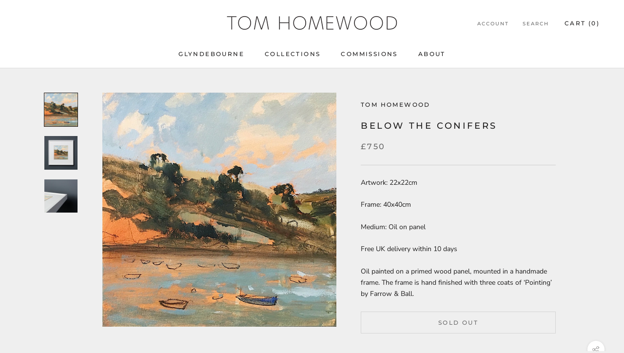

--- FILE ---
content_type: text/javascript
request_url: https://www.tomhomewood.com/cdn/shop/t/4/assets/custom.js?v=8814717088703906631547544361
body_size: -763
content:
//# sourceMappingURL=/cdn/shop/t/4/assets/custom.js.map?v=8814717088703906631547544361
